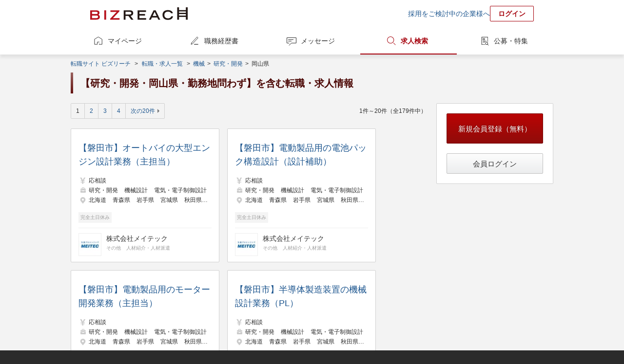

--- FILE ---
content_type: text/html;charset=UTF-8
request_url: https://www.bizreach.jp/job/j/JG012/J0068/J33/
body_size: 8426
content:
<!DOCTYPE html>
<html lang="ja">
<head>
  <meta charset="UTF-8">
<meta name="description" content="ビズリーチに掲載中の【研究・開発・岡山県・勤務地問わず】を含む転職・求人情報一覧です。ビズリーチは、選ばれた人だけのハイクラス転職サイトです。年収1,000万円以上の転職情報や管理職・ハイクラス・グローバル人材向けの非公開求人情報を多数掲載。非公開情報であるため、閲覧するためには会員登録が必要です。">
      <meta name="keywords" content="転職,転職サイト,求人,ハイクラス,エグゼクティブ,スカウト,ヘッドハンター,ビズリーチ">
<meta name="robots" content="index,follow">
  <meta name="verify-v1" content="jlcKR6w8IBjE3QDS+a9eaEM2+1NsySMZNRjj81MhfQE=">
<meta name="google-site-verification" content="rx6J2IknecJYz1VogAaDn17Mr1RvrFygJtaNUCyDF0c">
<meta property="og:title" content="【研究・開発・岡山県・勤務地問わず】を含む転職・求人情報一覧｜選ばれた人だけのハイクラス転職サイト【ビズリーチ】">
  <meta property="og:type" content="website">
  <meta property="og:url" content="https://www.bizreach.jp/">
  <meta property="og:site_name" content="ビズリーチ">
  <meta property="og:description" content="ビズリーチに掲載中の【研究・開発・岡山県・勤務地問わず】を含む転職・求人情報一覧です。ビズリーチは、選ばれた人だけのハイクラス転職サイトです。年収1,000万円以上の転職情報や管理職・ハイクラス・グローバル人材向けの非公開求人情報を多数掲載。非公開情報であるため、閲覧するためには会員登録が必要です。">
      <meta property="og:image" content="https://www.bizreach.jp/img/logo/c_ogimage-cm_v8.png">
  <meta name="twitter:card" content="summary">
<meta name="twitter:site" content="@bizreach_pr">
<meta name="twitter:title" content="【研究・開発・岡山県・勤務地問わず】を含む転職・求人情報一覧｜選ばれた人だけのハイクラス転職サイト【ビズリーチ】">
  <meta name="twitter:description" content="ビズリーチに掲載中の【研究・開発・岡山県・勤務地問わず】を含む転職・求人情報一覧です。ビズリーチは、選ばれた人だけのハイクラス転職サイトです。年収1,000万円以上の転職情報や管理職・ハイクラス・グローバル人材向けの非公開求人情報を多数掲載。非公開情報であるため、閲覧するためには会員登録が必要です。">
      <meta name="twitter:image" content="https://www.bizreach.jp/img/logo/c_ogimage-cm_v8.png">
  <meta property="fb:app_id" content="106521199371119" /><title>【研究・開発・岡山県・勤務地問わず】を含む転職・求人情報一覧｜選ばれた人だけのハイクラス転職サイト【ビズリーチ】</title>
  <link rel="canonical" href="https://www.bizreach.jp/job/j/JG012/J0068/J33/" />
<link rel="shortcut icon" href="/img/logo/favicon.ico">
<script>
  var dataLayer = dataLayer || [];
      var candidateId = null;
    dataLayer.push({
    "memberid": candidateId
  });
</script>



<!-- Google Tag Manager -->
<script>(function(w,d,s,l,i){w[l]=w[l]||[];w[l].push({'gtm.start':
    new Date().getTime(),event:'gtm.js'});var f=d.getElementsByTagName(s)[0],
  j=d.createElement(s),dl=l!='dataLayer'?'&l='+l:'';j.async=true;j.src=
  'https://www.googletagmanager.com/gtm.js?id='+i+dl;f.parentNode.insertBefore(j,f);
})(window,document,'script','dataLayer','GTM-KKDRT9');</script>
<!-- End Google Tag Manager -->
<link rel="stylesheet" href="/css/bs-reset.css?v=1769577263192">
  <link rel="stylesheet" href="/css/bs-style.css?v=1769577263192">
  <link rel="stylesheet" href="/css/sg.css?v=1769577263192">
  <link rel="stylesheet" href="/css/job/pg-job.css?v=1769577263192">
  <link rel="stylesheet" href="/css/pc/login/pg-login.css?v=1769577263192">
  <link rel="stylesheet" href="/css/cobrand/sg-cobrand-www.css?v=1769577263192">
  </head>

<body id="pageTop" class="sg-body">
<!-- Google Tag Manager (noscript) -->
<noscript><iframe src="https://www.googletagmanager.com/ns.html?id=GTM-KKDRT9"
                  height="0" width="0" style="display:none;visibility:hidden"></iframe></noscript>
<!-- End Google Tag Manager (noscript) -->
<header>
	<div class="sg-header-area cf">
	<a href="/" class="jsc-header-logo-link sg-header-logo-link">
	<dl class="sg-header-logo DD">
		<dt>選ばれた人だけのハイクラス転職サイト</dt>
		<dd>BIZREACH｜ビズリーチ</dd>
	</dl>
	</a>
	<ul class="sg-header-lower-links">
		<li><a href="https://bizreach.biz/landing/base_01/?utm_source=site&utm_campaign=hdr&utm_medium=link&trcd=1CSPG0000007_PC_" onclick="$b2.candidate.closeCaption('jsi_header_bcaption');" target="_blank">採用をご検討中の企業様へ</a></li>
		<li><a href="/login/" class="sg-login-button">ログイン</a></li>
	</ul>
    </div>
</header>
<nav class="sg-globalnavigation-area">
	<ul class="sg-globalnavigation cf">
		<li><a href="/mypage/" id="ga_globalNavi_top" class="sg-globalnavigation-mypage ">マイページ</a></li>
		<li><a href="/resume/" id="ga_globalNavi_resume" class="sg-globalnavigation-resume  jsc-resume-navi">職務経歴書</a></li>
		<li><a href="/messages/" id="ga_globalNavi_message" class="sg-globalnavigation-message ">メッセージ</a></li>
		<li><a href="/jobs/search/" id="ga_globalNavi_job" class="sg-globalnavigation-job current">求人検索</a></li>
		<li><a href="/job-feed/" class="sg-globalnavigation-job-feed ">公募・特集</a></li>
	</ul>
</nav>
<noscript><ul class="sg-error-box">
	<li>JavaScriptの設定が無効となっています。ブラウザの設定を変更してJavaScriptを有効にしてください。</li>
</ul>
</noscript>
<div class="sg-contents-area">
  <div class="sg-contents">
    <ol class="sg-pankuzu cf">
    <li>
      <a id="ga_contents_top" href="/">転職サイト ビズリーチ</a>
    </li>
    <li>
            &nbsp;&gt;&nbsp;<li><a href="/job/">転職・求人一覧</a><span class="">&nbsp;</span></li>
          <li>
      <span>&gt;&nbsp;</span>
      <a href="/job/j/JG012/">
                  機械
              </a>
    </li>
                <li>
      <span>&gt;&nbsp;</span>
      <a href="/job/j/JG012/J0068/">
                  研究・開発
              </a>
    </li>
                <li>
      <span>&gt;&nbsp;</span>
              岡山県
          </li></li>
        </ol>
<section>
    <h1>【研究・開発・岡山県・勤務地問わず】を含む転職・求人情報</h1>
  </section>
<div class="sg-2col breath cf">
            <article>
      <nav class="sg-pager cf">
  <p class="sg-pager-display">
    1件～20件（全179件中）
  </p>
  <ul class="sg-pager-links cf">
    <li>
        <a class="current">
              1</a>
          </li>
    <li>
        <a href="/job/j/JG012/J0068/J33/?p=2&pageSize=20">2</a>
                  </li>
    <li>
        <a href="/job/j/JG012/J0068/J33/?p=3&pageSize=20">3</a>
                  </li>
    <li>
        <a href="/job/j/JG012/J0068/J33/?p=4&pageSize=20">4</a>
                  </li>
    <li><a class="sg-decoration-next-arrow" href="/job/j/JG012/J0068/J33/?p=2&pageSize=20"
                 rel="next">次の20件</a></li>
        </ul>
</nav>

<nav class="pg-job-2col">
  <ul id="jsi-job-cassettes" class="sg-cassettes">
              <li class="pg-job-area-jobcassette">
        <div class="pg-job-area-jobcasette-job-data">
          <a class="pg-job-area-jobcassette-overall-link jsc-detail-trigger"
             href="/job/view/4637885/?ref=job_search" data-job-id="4637885"></a>
          <p class="no-login-line-clamp">
                        <a class="pg-job-name" href="/job/view/4637885/?ref=job_search">【磐田市】オートバイの大型エンジン設計業務（主担当）</a>
          </p>
          <ul class="pg-job-main-area">
            <li class="sg-icon income pg-job-annual-income">
              <span class="pg-job-annual-income">応相談</span>
            </li>
            <li class="sg-icon job pg-job-icon-job">
                              <span>研究・開発</span>
                              <span>機械設計</span>
                              <span>電気・電子制御設計</span>
                          </li>
            <li class="sg-icon location pg-job-icon-locationlist">
                              <span>北海道</span>
                              <span>青森県</span>
                              <span>岩手県</span>
                              <span>宮城県</span>
                              <span>秋田県</span>
                              <span>山形県</span>
                              <span>福島県</span>
                              <span>東京都</span>
                              <span>神奈川県</span>
                              <span>埼玉県</span>
                              <span>千葉県</span>
                              <span>茨城県</span>
                              <span>群馬県</span>
                              <span>栃木県</span>
                              <span>愛知県</span>
                              <span>静岡県</span>
                              <span>岐阜県</span>
                              <span>三重県</span>
                              <span>山梨県</span>
                              <span>新潟県</span>
                              <span>富山県</span>
                              <span>石川県</span>
                              <span>福井県</span>
                              <span>長野県</span>
                              <span>大阪府</span>
                              <span>京都府</span>
                              <span>兵庫県</span>
                              <span>滋賀県</span>
                              <span>奈良県</span>
                              <span>和歌山県</span>
                              <span>鳥取県</span>
                              <span>島根県</span>
                              <span>岡山県</span>
                              <span>広島県</span>
                              <span>山口県</span>
                              <span>徳島県</span>
                              <span>香川県</span>
                              <span>愛媛県</span>
                              <span>高知県</span>
                              <span>福岡県</span>
                              <span>佐賀県</span>
                              <span>長崎県</span>
                              <span>熊本県</span>
                              <span>大分県</span>
                              <span>宮崎県</span>
                              <span>鹿児島県</span>
                          </li>
          </ul>
                      <ul class="pg-job-appeal-tags">
                              <li class="pg-job-appeal-tag">完全土日休み</li>
                          </ul>
                  </div>
        <div class="pg-job-area-jobcasette-company-data">
                      <figure class="pg-job-area-jobcassette-company  has-link  cf">
			<a href="/company/view/6455/" class="pg-job-area-jobcassette-overall-link"></a>
		<figcaption>
			<img src="//d3b6lg2n6cz976.cloudfront.net/m_company/6455_1613633168906.jpg" alt="株式会社メイテック">
		</figcaption>
	<ul class="pg-job-area-jobcassette-company-information">
					<li>
				<a class="pg-job-area-jobcassette-company-name" href="/company/view/6455/">株式会社メイテック</a>
			</li>
							<li class="pg-job-area-jobcassette-company-industry">
									<span>その他</span>
									<span>人材紹介・人材派遣</span>
							</li>
			</ul>
	</figure>
                  </div>
              </li>
                <li class="pg-job-area-jobcassette">
        <div class="pg-job-area-jobcasette-job-data">
          <a class="pg-job-area-jobcassette-overall-link jsc-detail-trigger"
             href="/job/view/4637889/?ref=job_search" data-job-id="4637889"></a>
          <p class="no-login-line-clamp">
                        <a class="pg-job-name" href="/job/view/4637889/?ref=job_search">【磐田市】電動製品用の電池パック構造設計（設計補助）</a>
          </p>
          <ul class="pg-job-main-area">
            <li class="sg-icon income pg-job-annual-income">
              <span class="pg-job-annual-income">応相談</span>
            </li>
            <li class="sg-icon job pg-job-icon-job">
                              <span>研究・開発</span>
                              <span>機械設計</span>
                              <span>電気・電子制御設計</span>
                          </li>
            <li class="sg-icon location pg-job-icon-locationlist">
                              <span>北海道</span>
                              <span>青森県</span>
                              <span>岩手県</span>
                              <span>宮城県</span>
                              <span>秋田県</span>
                              <span>山形県</span>
                              <span>福島県</span>
                              <span>東京都</span>
                              <span>神奈川県</span>
                              <span>埼玉県</span>
                              <span>千葉県</span>
                              <span>茨城県</span>
                              <span>群馬県</span>
                              <span>栃木県</span>
                              <span>愛知県</span>
                              <span>静岡県</span>
                              <span>岐阜県</span>
                              <span>三重県</span>
                              <span>山梨県</span>
                              <span>新潟県</span>
                              <span>富山県</span>
                              <span>石川県</span>
                              <span>福井県</span>
                              <span>長野県</span>
                              <span>大阪府</span>
                              <span>京都府</span>
                              <span>兵庫県</span>
                              <span>滋賀県</span>
                              <span>奈良県</span>
                              <span>和歌山県</span>
                              <span>鳥取県</span>
                              <span>島根県</span>
                              <span>岡山県</span>
                              <span>広島県</span>
                              <span>山口県</span>
                              <span>徳島県</span>
                              <span>香川県</span>
                              <span>愛媛県</span>
                              <span>高知県</span>
                              <span>福岡県</span>
                              <span>佐賀県</span>
                              <span>長崎県</span>
                              <span>熊本県</span>
                              <span>大分県</span>
                              <span>宮崎県</span>
                              <span>鹿児島県</span>
                          </li>
          </ul>
                      <ul class="pg-job-appeal-tags">
                              <li class="pg-job-appeal-tag">完全土日休み</li>
                          </ul>
                  </div>
        <div class="pg-job-area-jobcasette-company-data">
                      <figure class="pg-job-area-jobcassette-company  has-link  cf">
			<a href="/company/view/6455/" class="pg-job-area-jobcassette-overall-link"></a>
		<figcaption>
			<img src="//d3b6lg2n6cz976.cloudfront.net/m_company/6455_1613633168906.jpg" alt="株式会社メイテック">
		</figcaption>
	<ul class="pg-job-area-jobcassette-company-information">
					<li>
				<a class="pg-job-area-jobcassette-company-name" href="/company/view/6455/">株式会社メイテック</a>
			</li>
							<li class="pg-job-area-jobcassette-company-industry">
									<span>その他</span>
									<span>人材紹介・人材派遣</span>
							</li>
			</ul>
	</figure>
                  </div>
              </li>
                <li class="pg-job-area-jobcassette">
        <div class="pg-job-area-jobcasette-job-data">
          <a class="pg-job-area-jobcassette-overall-link jsc-detail-trigger"
             href="/job/view/4637893/?ref=job_search" data-job-id="4637893"></a>
          <p class="no-login-line-clamp">
                        <a class="pg-job-name" href="/job/view/4637893/?ref=job_search">【磐田市】電動製品用のモーター開発業務（主担当）</a>
          </p>
          <ul class="pg-job-main-area">
            <li class="sg-icon income pg-job-annual-income">
              <span class="pg-job-annual-income">応相談</span>
            </li>
            <li class="sg-icon job pg-job-icon-job">
                              <span>研究・開発</span>
                              <span>機械設計</span>
                              <span>電気・電子制御設計</span>
                          </li>
            <li class="sg-icon location pg-job-icon-locationlist">
                              <span>北海道</span>
                              <span>青森県</span>
                              <span>岩手県</span>
                              <span>宮城県</span>
                              <span>秋田県</span>
                              <span>山形県</span>
                              <span>福島県</span>
                              <span>東京都</span>
                              <span>神奈川県</span>
                              <span>埼玉県</span>
                              <span>千葉県</span>
                              <span>茨城県</span>
                              <span>群馬県</span>
                              <span>栃木県</span>
                              <span>愛知県</span>
                              <span>静岡県</span>
                              <span>岐阜県</span>
                              <span>三重県</span>
                              <span>山梨県</span>
                              <span>新潟県</span>
                              <span>富山県</span>
                              <span>石川県</span>
                              <span>福井県</span>
                              <span>長野県</span>
                              <span>大阪府</span>
                              <span>京都府</span>
                              <span>兵庫県</span>
                              <span>滋賀県</span>
                              <span>奈良県</span>
                              <span>和歌山県</span>
                              <span>鳥取県</span>
                              <span>島根県</span>
                              <span>岡山県</span>
                              <span>広島県</span>
                              <span>山口県</span>
                              <span>徳島県</span>
                              <span>香川県</span>
                              <span>愛媛県</span>
                              <span>高知県</span>
                              <span>福岡県</span>
                              <span>佐賀県</span>
                              <span>長崎県</span>
                              <span>熊本県</span>
                              <span>大分県</span>
                              <span>宮崎県</span>
                              <span>鹿児島県</span>
                          </li>
          </ul>
                      <ul class="pg-job-appeal-tags">
                              <li class="pg-job-appeal-tag">完全土日休み</li>
                          </ul>
                  </div>
        <div class="pg-job-area-jobcasette-company-data">
                      <figure class="pg-job-area-jobcassette-company  has-link  cf">
			<a href="/company/view/6455/" class="pg-job-area-jobcassette-overall-link"></a>
		<figcaption>
			<img src="//d3b6lg2n6cz976.cloudfront.net/m_company/6455_1613633168906.jpg" alt="株式会社メイテック">
		</figcaption>
	<ul class="pg-job-area-jobcassette-company-information">
					<li>
				<a class="pg-job-area-jobcassette-company-name" href="/company/view/6455/">株式会社メイテック</a>
			</li>
							<li class="pg-job-area-jobcassette-company-industry">
									<span>その他</span>
									<span>人材紹介・人材派遣</span>
							</li>
			</ul>
	</figure>
                  </div>
              </li>
                <li class="pg-job-area-jobcassette">
        <div class="pg-job-area-jobcasette-job-data">
          <a class="pg-job-area-jobcassette-overall-link jsc-detail-trigger"
             href="/job/view/4637896/?ref=job_search" data-job-id="4637896"></a>
          <p class="no-login-line-clamp">
                        <a class="pg-job-name" href="/job/view/4637896/?ref=job_search">【磐田市】半導体製造装置の機械設計業務（PL）</a>
          </p>
          <ul class="pg-job-main-area">
            <li class="sg-icon income pg-job-annual-income">
              <span class="pg-job-annual-income">応相談</span>
            </li>
            <li class="sg-icon job pg-job-icon-job">
                              <span>研究・開発</span>
                              <span>機械設計</span>
                              <span>電気・電子制御設計</span>
                          </li>
            <li class="sg-icon location pg-job-icon-locationlist">
                              <span>北海道</span>
                              <span>青森県</span>
                              <span>岩手県</span>
                              <span>宮城県</span>
                              <span>秋田県</span>
                              <span>山形県</span>
                              <span>福島県</span>
                              <span>東京都</span>
                              <span>神奈川県</span>
                              <span>埼玉県</span>
                              <span>千葉県</span>
                              <span>茨城県</span>
                              <span>群馬県</span>
                              <span>栃木県</span>
                              <span>愛知県</span>
                              <span>静岡県</span>
                              <span>岐阜県</span>
                              <span>三重県</span>
                              <span>山梨県</span>
                              <span>新潟県</span>
                              <span>富山県</span>
                              <span>石川県</span>
                              <span>福井県</span>
                              <span>長野県</span>
                              <span>大阪府</span>
                              <span>京都府</span>
                              <span>兵庫県</span>
                              <span>滋賀県</span>
                              <span>奈良県</span>
                              <span>和歌山県</span>
                              <span>鳥取県</span>
                              <span>島根県</span>
                              <span>岡山県</span>
                              <span>広島県</span>
                              <span>山口県</span>
                              <span>徳島県</span>
                              <span>香川県</span>
                              <span>愛媛県</span>
                              <span>高知県</span>
                              <span>福岡県</span>
                              <span>佐賀県</span>
                              <span>長崎県</span>
                              <span>熊本県</span>
                              <span>大分県</span>
                              <span>宮崎県</span>
                              <span>鹿児島県</span>
                          </li>
          </ul>
                      <ul class="pg-job-appeal-tags">
                              <li class="pg-job-appeal-tag">完全土日休み</li>
                          </ul>
                  </div>
        <div class="pg-job-area-jobcasette-company-data">
                      <figure class="pg-job-area-jobcassette-company  has-link  cf">
			<a href="/company/view/6455/" class="pg-job-area-jobcassette-overall-link"></a>
		<figcaption>
			<img src="//d3b6lg2n6cz976.cloudfront.net/m_company/6455_1613633168906.jpg" alt="株式会社メイテック">
		</figcaption>
	<ul class="pg-job-area-jobcassette-company-information">
					<li>
				<a class="pg-job-area-jobcassette-company-name" href="/company/view/6455/">株式会社メイテック</a>
			</li>
							<li class="pg-job-area-jobcassette-company-industry">
									<span>その他</span>
									<span>人材紹介・人材派遣</span>
							</li>
			</ul>
	</figure>
                  </div>
              </li>
                <li class="pg-job-area-jobcassette">
        <div class="pg-job-area-jobcasette-job-data">
          <a class="pg-job-area-jobcassette-overall-link jsc-detail-trigger"
             href="/job/view/4638113/?ref=job_search" data-job-id="4638113"></a>
          <p class="no-login-line-clamp">
                        <a class="pg-job-name" href="/job/view/4638113/?ref=job_search">【磐田市】エアスピンドルの機械設計業務（PL）</a>
          </p>
          <ul class="pg-job-main-area">
            <li class="sg-icon income pg-job-annual-income">
              <span class="pg-job-annual-income">応相談</span>
            </li>
            <li class="sg-icon job pg-job-icon-job">
                              <span>研究・開発</span>
                              <span>機械設計</span>
                              <span>電気・電子制御設計</span>
                          </li>
            <li class="sg-icon location pg-job-icon-locationlist">
                              <span>北海道</span>
                              <span>青森県</span>
                              <span>岩手県</span>
                              <span>宮城県</span>
                              <span>秋田県</span>
                              <span>山形県</span>
                              <span>福島県</span>
                              <span>東京都</span>
                              <span>神奈川県</span>
                              <span>埼玉県</span>
                              <span>千葉県</span>
                              <span>茨城県</span>
                              <span>群馬県</span>
                              <span>栃木県</span>
                              <span>愛知県</span>
                              <span>静岡県</span>
                              <span>岐阜県</span>
                              <span>三重県</span>
                              <span>山梨県</span>
                              <span>新潟県</span>
                              <span>富山県</span>
                              <span>石川県</span>
                              <span>福井県</span>
                              <span>長野県</span>
                              <span>大阪府</span>
                              <span>京都府</span>
                              <span>兵庫県</span>
                              <span>滋賀県</span>
                              <span>奈良県</span>
                              <span>和歌山県</span>
                              <span>鳥取県</span>
                              <span>島根県</span>
                              <span>岡山県</span>
                              <span>広島県</span>
                              <span>山口県</span>
                              <span>徳島県</span>
                              <span>香川県</span>
                              <span>愛媛県</span>
                              <span>高知県</span>
                              <span>福岡県</span>
                              <span>佐賀県</span>
                              <span>長崎県</span>
                              <span>熊本県</span>
                              <span>大分県</span>
                              <span>宮崎県</span>
                              <span>鹿児島県</span>
                          </li>
          </ul>
                      <ul class="pg-job-appeal-tags">
                              <li class="pg-job-appeal-tag">完全土日休み</li>
                          </ul>
                  </div>
        <div class="pg-job-area-jobcasette-company-data">
                      <figure class="pg-job-area-jobcassette-company  has-link  cf">
			<a href="/company/view/6455/" class="pg-job-area-jobcassette-overall-link"></a>
		<figcaption>
			<img src="//d3b6lg2n6cz976.cloudfront.net/m_company/6455_1613633168906.jpg" alt="株式会社メイテック">
		</figcaption>
	<ul class="pg-job-area-jobcassette-company-information">
					<li>
				<a class="pg-job-area-jobcassette-company-name" href="/company/view/6455/">株式会社メイテック</a>
			</li>
							<li class="pg-job-area-jobcassette-company-industry">
									<span>その他</span>
									<span>人材紹介・人材派遣</span>
							</li>
			</ul>
	</figure>
                  </div>
              </li>
                <li class="pg-job-area-jobcassette">
        <div class="pg-job-area-jobcasette-job-data">
          <a class="pg-job-area-jobcassette-overall-link jsc-detail-trigger"
             href="/job/view/4638117/?ref=job_search" data-job-id="4638117"></a>
          <p class="no-login-line-clamp">
                        <a class="pg-job-name" href="/job/view/4638117/?ref=job_search">【磐田市】パーツフィーダの機械設計業務（PL）</a>
          </p>
          <ul class="pg-job-main-area">
            <li class="sg-icon income pg-job-annual-income">
              <span class="pg-job-annual-income">応相談</span>
            </li>
            <li class="sg-icon job pg-job-icon-job">
                              <span>研究・開発</span>
                              <span>機械設計</span>
                              <span>電気・電子制御設計</span>
                          </li>
            <li class="sg-icon location pg-job-icon-locationlist">
                              <span>北海道</span>
                              <span>青森県</span>
                              <span>岩手県</span>
                              <span>宮城県</span>
                              <span>秋田県</span>
                              <span>山形県</span>
                              <span>福島県</span>
                              <span>東京都</span>
                              <span>神奈川県</span>
                              <span>埼玉県</span>
                              <span>千葉県</span>
                              <span>茨城県</span>
                              <span>群馬県</span>
                              <span>栃木県</span>
                              <span>愛知県</span>
                              <span>静岡県</span>
                              <span>岐阜県</span>
                              <span>三重県</span>
                              <span>山梨県</span>
                              <span>新潟県</span>
                              <span>富山県</span>
                              <span>石川県</span>
                              <span>福井県</span>
                              <span>長野県</span>
                              <span>大阪府</span>
                              <span>京都府</span>
                              <span>兵庫県</span>
                              <span>滋賀県</span>
                              <span>奈良県</span>
                              <span>和歌山県</span>
                              <span>鳥取県</span>
                              <span>島根県</span>
                              <span>岡山県</span>
                              <span>広島県</span>
                              <span>山口県</span>
                              <span>徳島県</span>
                              <span>香川県</span>
                              <span>愛媛県</span>
                              <span>高知県</span>
                              <span>福岡県</span>
                              <span>佐賀県</span>
                              <span>長崎県</span>
                              <span>熊本県</span>
                              <span>大分県</span>
                              <span>宮崎県</span>
                              <span>鹿児島県</span>
                          </li>
          </ul>
                      <ul class="pg-job-appeal-tags">
                              <li class="pg-job-appeal-tag">完全土日休み</li>
                          </ul>
                  </div>
        <div class="pg-job-area-jobcasette-company-data">
                      <figure class="pg-job-area-jobcassette-company  has-link  cf">
			<a href="/company/view/6455/" class="pg-job-area-jobcassette-overall-link"></a>
		<figcaption>
			<img src="//d3b6lg2n6cz976.cloudfront.net/m_company/6455_1613633168906.jpg" alt="株式会社メイテック">
		</figcaption>
	<ul class="pg-job-area-jobcassette-company-information">
					<li>
				<a class="pg-job-area-jobcassette-company-name" href="/company/view/6455/">株式会社メイテック</a>
			</li>
							<li class="pg-job-area-jobcassette-company-industry">
									<span>その他</span>
									<span>人材紹介・人材派遣</span>
							</li>
			</ul>
	</figure>
                  </div>
              </li>
                <li class="pg-job-area-jobcassette">
        <div class="pg-job-area-jobcasette-job-data">
          <a class="pg-job-area-jobcassette-overall-link jsc-detail-trigger"
             href="/job/view/4638194/?ref=job_search" data-job-id="4638194"></a>
          <p class="no-login-line-clamp">
                        <a class="pg-job-name" href="/job/view/4638194/?ref=job_search">【磐田市】自動搬送車両の機械設計業務（PL）</a>
          </p>
          <ul class="pg-job-main-area">
            <li class="sg-icon income pg-job-annual-income">
              <span class="pg-job-annual-income">応相談</span>
            </li>
            <li class="sg-icon job pg-job-icon-job">
                              <span>研究・開発</span>
                              <span>機械設計</span>
                              <span>電気・電子制御設計</span>
                          </li>
            <li class="sg-icon location pg-job-icon-locationlist">
                              <span>北海道</span>
                              <span>青森県</span>
                              <span>岩手県</span>
                              <span>宮城県</span>
                              <span>秋田県</span>
                              <span>山形県</span>
                              <span>福島県</span>
                              <span>東京都</span>
                              <span>神奈川県</span>
                              <span>埼玉県</span>
                              <span>千葉県</span>
                              <span>茨城県</span>
                              <span>群馬県</span>
                              <span>栃木県</span>
                              <span>愛知県</span>
                              <span>静岡県</span>
                              <span>岐阜県</span>
                              <span>三重県</span>
                              <span>山梨県</span>
                              <span>新潟県</span>
                              <span>富山県</span>
                              <span>石川県</span>
                              <span>福井県</span>
                              <span>長野県</span>
                              <span>大阪府</span>
                              <span>京都府</span>
                              <span>兵庫県</span>
                              <span>滋賀県</span>
                              <span>奈良県</span>
                              <span>和歌山県</span>
                              <span>鳥取県</span>
                              <span>島根県</span>
                              <span>岡山県</span>
                              <span>広島県</span>
                              <span>山口県</span>
                              <span>徳島県</span>
                              <span>香川県</span>
                              <span>愛媛県</span>
                              <span>高知県</span>
                              <span>福岡県</span>
                              <span>佐賀県</span>
                              <span>長崎県</span>
                              <span>熊本県</span>
                              <span>大分県</span>
                              <span>宮崎県</span>
                              <span>鹿児島県</span>
                          </li>
          </ul>
                      <ul class="pg-job-appeal-tags">
                              <li class="pg-job-appeal-tag">完全土日休み</li>
                          </ul>
                  </div>
        <div class="pg-job-area-jobcasette-company-data">
                      <figure class="pg-job-area-jobcassette-company  has-link  cf">
			<a href="/company/view/6455/" class="pg-job-area-jobcassette-overall-link"></a>
		<figcaption>
			<img src="//d3b6lg2n6cz976.cloudfront.net/m_company/6455_1613633168906.jpg" alt="株式会社メイテック">
		</figcaption>
	<ul class="pg-job-area-jobcassette-company-information">
					<li>
				<a class="pg-job-area-jobcassette-company-name" href="/company/view/6455/">株式会社メイテック</a>
			</li>
							<li class="pg-job-area-jobcassette-company-industry">
									<span>その他</span>
									<span>人材紹介・人材派遣</span>
							</li>
			</ul>
	</figure>
                  </div>
              </li>
                <li class="pg-job-area-jobcassette">
        <div class="pg-job-area-jobcasette-job-data">
          <a class="pg-job-area-jobcassette-overall-link jsc-detail-trigger"
             href="/job/view/5014354/?ref=job_search" data-job-id="5014354"></a>
          <p class="no-login-line-clamp">
                        <a class="pg-job-name" href="/job/view/5014354/?ref=job_search">CTO候補【フルリモート勤務可能】</a>
          </p>
          <ul class="pg-job-main-area">
            <li class="sg-icon income pg-job-annual-income">
              <span class="pg-job-annual-income">1000万～1300万</span>
            </li>
            <li class="sg-icon job pg-job-icon-job">
                              <span>CTO・CIO</span>
                              <span>研究・開発</span>
                              <span>研究・開発</span>
                          </li>
            <li class="sg-icon location pg-job-icon-locationlist">
                              <span>勤務地問わず</span>
                          </li>
          </ul>
                  </div>
        <div class="pg-job-area-jobcasette-company-data">
                      
<figure class="pg-job-area-jobcassette-company  has-link  cf">
			<a href="/login/" class="pg-job-area-jobcassette-overall-link"></a>
		<figcaption>
		<img src="/img/recruiter/hhcompany_50.png">
	</figcaption>
	<ul class="pg-job-area-jobcassette-company-information">
		<li class="pg-job-area-jobcassette-company-name">
							企業名は会員のみ表示されます
					</li>
		<li class="pg-job-area-jobcassette-company-industry">
							<span>機械</span>
					</li>
	</ul>
	</figure>
                  </div>
              </li>
                <li class="pg-job-area-jobcassette">
        <div class="pg-job-area-jobcasette-job-data">
          <a class="pg-job-area-jobcassette-overall-link jsc-detail-trigger"
             href="/job/view/5079488/?ref=job_search" data-job-id="5079488"></a>
          <p class="no-login-line-clamp">
                        <a class="pg-job-name" href="/job/view/5079488/?ref=job_search">Mechanical/Plant Engineering Manager/Sr. Manager（事業開発部門）</a>
          </p>
          <ul class="pg-job-main-area">
            <li class="sg-icon income pg-job-annual-income">
              <span class="pg-job-annual-income">800万～1000万</span>
            </li>
            <li class="sg-icon job pg-job-icon-job">
                              <span>研究・開発</span>
                              <span>研究・開発</span>
                              <span>研究・開発</span>
                          </li>
            <li class="sg-icon location pg-job-icon-locationlist">
                              <span>勤務地問わず</span>
                          </li>
          </ul>
                      <ul class="pg-job-appeal-tags">
                              <li class="pg-job-appeal-tag">Uターン・Iターン歓迎</li>
                          </ul>
                  </div>
        <div class="pg-job-area-jobcasette-company-data">
                      <figure class="pg-job-area-jobcassette-company  has-link  cf">
			<a href="/company/view/31667/" class="pg-job-area-jobcassette-overall-link"></a>
		<figcaption>
			<img src="//d3b6lg2n6cz976.cloudfront.net/m_company/31667_1709611704774.jpg" alt="株式会社Helical Fusion">
		</figcaption>
	<ul class="pg-job-area-jobcassette-company-information">
					<li>
				<a class="pg-job-area-jobcassette-company-name" href="/company/view/31667/">株式会社Helical Fusion</a>
			</li>
							<li class="pg-job-area-jobcassette-company-industry">
									<span>その他</span>
							</li>
			</ul>
	</figure>
                  </div>
              </li>
                <li class="pg-job-area-jobcassette">
        <div class="pg-job-area-jobcasette-job-data">
          <a class="pg-job-area-jobcassette-overall-link jsc-detail-trigger"
             href="/job/view/5097162/?ref=job_search" data-job-id="5097162"></a>
          <p class="no-login-line-clamp">
                        <a class="pg-job-name" href="/job/view/5097162/?ref=job_search">【広島＠機械設計】モビリティ/医療/ロボット/半導体などの成長領域でキャリアを磨きませんか？【メイテック/Prime上場企業】</a>
          </p>
          <ul class="pg-job-main-area">
            <li class="sg-icon income pg-job-annual-income">
              <span class="pg-job-annual-income">応相談</span>
            </li>
            <li class="sg-icon job pg-job-icon-job">
                              <span>研究・開発</span>
                              <span>機械設計</span>
                              <span>生産技術</span>
                          </li>
            <li class="sg-icon location pg-job-icon-locationlist">
                              <span>岡山県</span>
                              <span>広島県</span>
                              <span>山口県</span>
                          </li>
          </ul>
                      <ul class="pg-job-appeal-tags">
                              <li class="pg-job-appeal-tag">Uターン・Iターン歓迎</li>
                              <li class="pg-job-appeal-tag">新規事業</li>
                              <li class="pg-job-appeal-tag">マネジメント業務なし</li>
                              <li class="pg-job-appeal-tag">完全土日休み</li>
                              <li class="pg-job-appeal-tag">フレックスタイム</li>
                              <li class="pg-job-appeal-tag">月平均残業時間20時間以内</li>
                          </ul>
                  </div>
        <div class="pg-job-area-jobcasette-company-data">
                      <figure class="pg-job-area-jobcassette-company  has-link  cf">
			<a href="/company/view/6455/" class="pg-job-area-jobcassette-overall-link"></a>
		<figcaption>
			<img src="//d3b6lg2n6cz976.cloudfront.net/m_company/6455_1613633168906.jpg" alt="株式会社メイテック">
		</figcaption>
	<ul class="pg-job-area-jobcassette-company-information">
					<li>
				<a class="pg-job-area-jobcassette-company-name" href="/company/view/6455/">株式会社メイテック</a>
			</li>
							<li class="pg-job-area-jobcassette-company-industry">
									<span>機械</span>
									<span>自動車・自動車部品</span>
							</li>
			</ul>
	</figure>
                  </div>
              </li>
                <li class="pg-job-area-jobcassette">
        <div class="pg-job-area-jobcasette-job-data">
          <a class="pg-job-area-jobcassette-overall-link jsc-detail-trigger"
             href="/job/view/5097172/?ref=job_search" data-job-id="5097172"></a>
          <p class="no-login-line-clamp">
                        <a class="pg-job-name" href="/job/view/5097172/?ref=job_search">【中四国＠機械設計】モビリティ/医療/ロボット/半導体などの成長領域でキャリアを磨きませんか？【メイテック/Prime上場企業】</a>
          </p>
          <ul class="pg-job-main-area">
            <li class="sg-icon income pg-job-annual-income">
              <span class="pg-job-annual-income">応相談</span>
            </li>
            <li class="sg-icon job pg-job-icon-job">
                              <span>研究・開発</span>
                              <span>機械設計</span>
                              <span>生産技術</span>
                          </li>
            <li class="sg-icon location pg-job-icon-locationlist">
                              <span>島根県</span>
                              <span>岡山県</span>
                              <span>広島県</span>
                              <span>山口県</span>
                              <span>香川県</span>
                              <span>愛媛県</span>
                              <span>高知県</span>
                          </li>
          </ul>
                      <ul class="pg-job-appeal-tags">
                              <li class="pg-job-appeal-tag">Uターン・Iターン歓迎</li>
                              <li class="pg-job-appeal-tag">新規事業</li>
                              <li class="pg-job-appeal-tag">マネジメント業務なし</li>
                              <li class="pg-job-appeal-tag">完全土日休み</li>
                              <li class="pg-job-appeal-tag">フレックスタイム</li>
                              <li class="pg-job-appeal-tag">月平均残業時間20時間以内</li>
                          </ul>
                  </div>
        <div class="pg-job-area-jobcasette-company-data">
                      <figure class="pg-job-area-jobcassette-company  has-link  cf">
			<a href="/company/view/6455/" class="pg-job-area-jobcassette-overall-link"></a>
		<figcaption>
			<img src="//d3b6lg2n6cz976.cloudfront.net/m_company/6455_1613633168906.jpg" alt="株式会社メイテック">
		</figcaption>
	<ul class="pg-job-area-jobcassette-company-information">
					<li>
				<a class="pg-job-area-jobcassette-company-name" href="/company/view/6455/">株式会社メイテック</a>
			</li>
							<li class="pg-job-area-jobcassette-company-industry">
									<span>機械</span>
									<span>自動車・自動車部品</span>
							</li>
			</ul>
	</figure>
                  </div>
              </li>
                <li class="pg-job-area-jobcassette">
        <div class="pg-job-area-jobcasette-job-data">
          <a class="pg-job-area-jobcassette-overall-link jsc-detail-trigger"
             href="/job/view/5372800/?ref=job_search" data-job-id="5372800"></a>
          <p class="no-login-line-clamp">
                        <a class="pg-job-name" href="/job/view/5372800/?ref=job_search">フルリモートで100兆円マーケットに挑むテックリード募集！</a>
          </p>
          <ul class="pg-job-main-area">
            <li class="sg-icon income pg-job-annual-income">
              <span class="pg-job-annual-income">800万～1200万</span>
            </li>
            <li class="sg-icon job pg-job-icon-job">
                              <span>研究・開発</span>
                              <span>機械設計</span>
                              <span>セールス・サービスエンジニア</span>
                          </li>
            <li class="sg-icon location pg-job-icon-locationlist">
                              <span>勤務地問わず</span>
                          </li>
          </ul>
                      <ul class="pg-job-appeal-tags">
                              <li class="pg-job-appeal-tag">完全土日休み</li>
                              <li class="pg-job-appeal-tag">フレックスタイム</li>
                          </ul>
                  </div>
        <div class="pg-job-area-jobcasette-company-data">
                      <figure class="pg-job-area-jobcassette-company  has-link  cf">
			<a href="/company/view/15377/" class="pg-job-area-jobcassette-overall-link"></a>
		<figcaption>
			<img src="//d3b6lg2n6cz976.cloudfront.net/m_company/15377_1595215154462.jpg" alt="MI－6株式会社">
		</figcaption>
	<ul class="pg-job-area-jobcassette-company-information">
					<li>
				<a class="pg-job-area-jobcassette-company-name" href="/company/view/15377/">MI－6株式会社</a>
			</li>
							<li class="pg-job-area-jobcassette-company-industry">
									<span>コンサルティング</span>
									<span>その他</span>
							</li>
			</ul>
	</figure>
                  </div>
              </li>
                <li class="pg-job-area-jobcassette">
        <div class="pg-job-area-jobcasette-job-data">
          <a class="pg-job-area-jobcassette-overall-link jsc-detail-trigger"
             href="/job/view/5654577/?ref=job_search" data-job-id="5654577"></a>
          <p class="no-login-line-clamp">
                        <a class="pg-job-name" href="/job/view/5654577/?ref=job_search">技術専門家（ 微生物医療機器） Technical Expert － Microbiology medical devices</a>
          </p>
          <ul class="pg-job-main-area">
            <li class="sg-icon income pg-job-annual-income">
              <span class="pg-job-annual-income">900万～1400万</span>
            </li>
            <li class="sg-icon job pg-job-icon-job">
                              <span>研究</span>
                              <span>QA（品質保証）</span>
                              <span>研究・開発</span>
                          </li>
            <li class="sg-icon location pg-job-icon-locationlist">
                              <span>勤務地問わず</span>
                          </li>
          </ul>
                  </div>
        <div class="pg-job-area-jobcasette-company-data">
                      <figure class="pg-job-area-jobcassette-company  has-link  cf">
			<a href="/company/view/11599/" class="pg-job-area-jobcassette-overall-link"></a>
		<figcaption>
			<img src="//d3b6lg2n6cz976.cloudfront.net/m_company/11599_1716369734573.jpg" alt="BSIグループジャパン株式会社">
		</figcaption>
	<ul class="pg-job-area-jobcassette-company-information">
					<li>
				<a class="pg-job-area-jobcassette-company-name" href="/company/view/11599/">BSIグループジャパン株式会社</a>
			</li>
							<li class="pg-job-area-jobcassette-company-industry">
									<span>その他</span>
							</li>
			</ul>
	</figure>
                  </div>
              </li>
                <li class="pg-job-area-jobcassette">
        <div class="pg-job-area-jobcasette-job-data">
          <a class="pg-job-area-jobcassette-overall-link jsc-detail-trigger"
             href="/job/view/5952912/?ref=job_search" data-job-id="5952912"></a>
          <p class="no-login-line-clamp">
                        <a class="pg-job-name" href="/job/view/5952912/?ref=job_search">【岡山】医療機器に関する営業企画</a>
          </p>
          <ul class="pg-job-main-area">
            <li class="sg-icon income pg-job-annual-income">
              <span class="pg-job-annual-income">800万～1000万</span>
            </li>
            <li class="sg-icon job pg-job-icon-job">
                              <span>MR</span>
                              <span>研究・開発</span>
                              <span>セールス・サービスエンジニア</span>
                          </li>
            <li class="sg-icon location pg-job-icon-locationlist">
                              <span>岡山県</span>
                          </li>
          </ul>
                  </div>
        <div class="pg-job-area-jobcasette-company-data">
                      
<figure class="pg-job-area-jobcassette-company  has-link  cf">
			<a href="/login/" class="pg-job-area-jobcassette-overall-link"></a>
		<figcaption>
		<img src="/img/recruiter/hhcompany_50.png">
	</figcaption>
	<ul class="pg-job-area-jobcassette-company-information">
		<li class="pg-job-area-jobcassette-company-name">
							企業名は会員のみ表示されます
					</li>
		<li class="pg-job-area-jobcassette-company-industry">
							<span>自動車・自動車部品</span>
					</li>
	</ul>
	</figure>
                  </div>
              </li>
                <li class="pg-job-area-jobcassette">
        <div class="pg-job-area-jobcasette-job-data">
          <a class="pg-job-area-jobcassette-overall-link jsc-detail-trigger"
             href="/job/view/5957989/?ref=job_search" data-job-id="5957989"></a>
          <p class="no-login-line-clamp">
                        <a class="pg-job-name" href="/job/view/5957989/?ref=job_search">次世代ロボットのエンジニア/リード</a>
          </p>
          <ul class="pg-job-main-area">
            <li class="sg-icon income pg-job-annual-income">
              <span class="pg-job-annual-income">800万～1200万</span>
            </li>
            <li class="sg-icon job pg-job-icon-job">
                              <span>研究・開発</span>
                              <span>機械設計</span>
                              <span>研究・開発</span>
                          </li>
            <li class="sg-icon location pg-job-icon-locationlist">
                              <span>勤務地問わず</span>
                          </li>
          </ul>
                  </div>
        <div class="pg-job-area-jobcasette-company-data">
                      
<figure class="pg-job-area-jobcassette-company  has-link  cf">
			<a href="/login/" class="pg-job-area-jobcassette-overall-link"></a>
		<figcaption>
		<img src="/img/recruiter/hhcompany_50.png">
	</figcaption>
	<ul class="pg-job-area-jobcassette-company-information">
		<li class="pg-job-area-jobcassette-company-name">
							企業名は会員のみ表示されます
					</li>
		<li class="pg-job-area-jobcassette-company-industry">
							<span>機械</span>
							<span>自動車・自動車部品</span>
					</li>
	</ul>
	</figure>
                  </div>
              </li>
                <li class="pg-job-area-jobcassette">
        <div class="pg-job-area-jobcasette-job-data">
          <a class="pg-job-area-jobcassette-overall-link jsc-detail-trigger"
             href="/job/view/5958029/?ref=job_search" data-job-id="5958029"></a>
          <p class="no-login-line-clamp">
                        <a class="pg-job-name" href="/job/view/5958029/?ref=job_search">ロボティクス・ハードウェア開発責任者</a>
          </p>
          <ul class="pg-job-main-area">
            <li class="sg-icon income pg-job-annual-income">
              <span class="pg-job-annual-income">1000万～1500万</span>
            </li>
            <li class="sg-icon job pg-job-icon-job">
                              <span>研究・開発</span>
                              <span>機械設計</span>
                              <span>研究・開発</span>
                          </li>
            <li class="sg-icon location pg-job-icon-locationlist">
                              <span>勤務地問わず</span>
                          </li>
          </ul>
                  </div>
        <div class="pg-job-area-jobcasette-company-data">
                      
<figure class="pg-job-area-jobcassette-company  has-link  cf">
			<a href="/login/" class="pg-job-area-jobcassette-overall-link"></a>
		<figcaption>
		<img src="/img/recruiter/hhcompany_50.png">
	</figcaption>
	<ul class="pg-job-area-jobcassette-company-information">
		<li class="pg-job-area-jobcassette-company-name">
							企業名は会員のみ表示されます
					</li>
		<li class="pg-job-area-jobcassette-company-industry">
							<span>機械</span>
							<span>自動車・自動車部品</span>
					</li>
	</ul>
	</figure>
                  </div>
              </li>
                <li class="pg-job-area-jobcassette">
        <div class="pg-job-area-jobcasette-job-data">
          <a class="pg-job-area-jobcassette-overall-link jsc-detail-trigger"
             href="/job/view/6082641/?ref=job_search" data-job-id="6082641"></a>
          <p class="no-login-line-clamp">
                        <a class="pg-job-name" href="/job/view/6082641/?ref=job_search">イオン注入装置の機械設計・開発エキスパート（レアメタルをベースとした材料技術および装置の世界的な企業）</a>
          </p>
          <ul class="pg-job-main-area">
            <li class="sg-icon income pg-job-annual-income">
              <span class="pg-job-annual-income">1300万～2000万</span>
            </li>
            <li class="sg-icon job pg-job-icon-job">
                              <span>研究・開発</span>
                              <span>研究・開発</span>
                          </li>
            <li class="sg-icon location pg-job-icon-locationlist">
                              <span>勤務地問わず</span>
                          </li>
          </ul>
                      <ul class="pg-job-appeal-tags">
                              <li class="pg-job-appeal-tag">新規事業</li>
                              <li class="pg-job-appeal-tag">海外事業</li>
                              <li class="pg-job-appeal-tag">成果報酬型</li>
                              <li class="pg-job-appeal-tag">完全土日休み</li>
                              <li class="pg-job-appeal-tag">フレックスタイム</li>
                              <li class="pg-job-appeal-tag">月平均残業時間20時間以内</li>
                          </ul>
                  </div>
        <div class="pg-job-area-jobcasette-company-data">
                      <figure class="pg-job-area-jobcassette-company  has-link  cf">
			<a href="/company/view/29141/" class="pg-job-area-jobcassette-overall-link"></a>
		<figcaption>
			<img src="/img/noimage/noimage_50.png" alt="VITAL MATERIALS CO., LIMITED.">
		</figcaption>
	<ul class="pg-job-area-jobcassette-company-information">
					<li>
				<a class="pg-job-area-jobcassette-company-name" href="/company/view/29141/">VITAL MATERIALS CO., LIMITED.</a>
			</li>
							<li class="pg-job-area-jobcassette-company-industry">
									<span>半導体</span>
									<span>機械</span>
							</li>
			</ul>
	</figure>
                  </div>
              </li>
                <li class="pg-job-area-jobcassette">
        <div class="pg-job-area-jobcasette-job-data">
          <a class="pg-job-area-jobcassette-overall-link jsc-detail-trigger"
             href="/job/view/6103974/?ref=job_search" data-job-id="6103974"></a>
          <p class="no-login-line-clamp">
                        <a class="pg-job-name" href="/job/view/6103974/?ref=job_search">【岡山勤務｜先進技術開発】2050年の未来に向けて「バイオ×機械」の融合を目指しています</a>
          </p>
          <ul class="pg-job-main-area">
            <li class="sg-icon income pg-job-annual-income">
              <span class="pg-job-annual-income">応相談</span>
            </li>
            <li class="sg-icon job pg-job-icon-job">
                              <span>研究・開発</span>
                              <span>研究・開発</span>
                              <span>研究・開発</span>
                          </li>
            <li class="sg-icon location pg-job-icon-locationlist">
                              <span>岡山県</span>
                          </li>
          </ul>
                      <ul class="pg-job-appeal-tags">
                              <li class="pg-job-appeal-tag">Uターン・Iターン歓迎</li>
                              <li class="pg-job-appeal-tag">月平均残業時間20時間以内</li>
                          </ul>
                  </div>
        <div class="pg-job-area-jobcasette-company-data">
                      <figure class="pg-job-area-jobcassette-company  has-link  cf">
			<a href="/company/view/6019/" class="pg-job-area-jobcassette-overall-link"></a>
		<figcaption>
			<img src="//d3b6lg2n6cz976.cloudfront.net/m_company/6019_1762995580187.jpg" alt="株式会社フジワラテクノアート">
		</figcaption>
	<ul class="pg-job-area-jobcassette-company-information">
					<li>
				<a class="pg-job-area-jobcassette-company-name" href="/company/view/6019/">株式会社フジワラテクノアート</a>
			</li>
							<li class="pg-job-area-jobcassette-company-industry">
									<span>機械</span>
							</li>
			</ul>
	</figure>
                  </div>
              </li>
                <li class="pg-job-area-jobcassette">
        <div class="pg-job-area-jobcasette-job-data">
          <a class="pg-job-area-jobcassette-overall-link jsc-detail-trigger"
             href="/job/view/6120337/?ref=job_search" data-job-id="6120337"></a>
          <p class="no-login-line-clamp">
                        <a class="pg-job-name" href="/job/view/6120337/?ref=job_search">工業炉の開発エキスパート（レアメタルをベースとした材料技術および装置の世界的な企業）</a>
          </p>
          <ul class="pg-job-main-area">
            <li class="sg-icon income pg-job-annual-income">
              <span class="pg-job-annual-income">1300万～2000万</span>
            </li>
            <li class="sg-icon job pg-job-icon-job">
                              <span>研究・開発</span>
                              <span>研究・開発</span>
                          </li>
            <li class="sg-icon location pg-job-icon-locationlist">
                              <span>勤務地問わず</span>
                          </li>
          </ul>
                      <ul class="pg-job-appeal-tags">
                              <li class="pg-job-appeal-tag">新規事業</li>
                              <li class="pg-job-appeal-tag">海外事業</li>
                              <li class="pg-job-appeal-tag">成果報酬型</li>
                              <li class="pg-job-appeal-tag">完全土日休み</li>
                              <li class="pg-job-appeal-tag">フレックスタイム</li>
                              <li class="pg-job-appeal-tag">月平均残業時間20時間以内</li>
                          </ul>
                  </div>
        <div class="pg-job-area-jobcasette-company-data">
                      <figure class="pg-job-area-jobcassette-company  has-link  cf">
			<a href="/company/view/29141/" class="pg-job-area-jobcassette-overall-link"></a>
		<figcaption>
			<img src="/img/noimage/noimage_50.png" alt="VITAL MATERIALS CO., LIMITED.">
		</figcaption>
	<ul class="pg-job-area-jobcassette-company-information">
					<li>
				<a class="pg-job-area-jobcassette-company-name" href="/company/view/29141/">VITAL MATERIALS CO., LIMITED.</a>
			</li>
							<li class="pg-job-area-jobcassette-company-industry">
									<span>半導体</span>
									<span>機械</span>
							</li>
			</ul>
	</figure>
                  </div>
              </li>
                <li class="pg-job-area-jobcassette">
        <div class="pg-job-area-jobcasette-job-data">
          <a class="pg-job-area-jobcassette-overall-link jsc-detail-trigger"
             href="/job/view/6144955/?ref=job_search" data-job-id="6144955"></a>
          <p class="no-login-line-clamp">
                        <a class="pg-job-name" href="/job/view/6144955/?ref=job_search">EV・HEV用インバータ評価コンサルタント</a>
          </p>
          <ul class="pg-job-main-area">
            <li class="sg-icon income pg-job-annual-income">
              <span class="pg-job-annual-income">900万～1000万</span>
            </li>
            <li class="sg-icon job pg-job-icon-job">
                              <span>研究・開発</span>
                              <span>研究・開発</span>
                              <span>品質管理</span>
                          </li>
            <li class="sg-icon location pg-job-icon-locationlist">
                              <span>勤務地問わず</span>
                          </li>
          </ul>
                      <ul class="pg-job-appeal-tags">
                              <li class="pg-job-appeal-tag">Uターン・Iターン歓迎</li>
                              <li class="pg-job-appeal-tag">新規事業</li>
                              <li class="pg-job-appeal-tag">マネジメント業務なし</li>
                              <li class="pg-job-appeal-tag">完全土日休み</li>
                              <li class="pg-job-appeal-tag">フレックスタイム</li>
                              <li class="pg-job-appeal-tag">月平均残業時間20時間以内</li>
                          </ul>
                  </div>
        <div class="pg-job-area-jobcasette-company-data">
                      <figure class="pg-job-area-jobcassette-company  has-link  cf">
			<a href="/company/view/27092/" class="pg-job-area-jobcassette-overall-link"></a>
		<figcaption>
			<img src="//d3b6lg2n6cz976.cloudfront.net/m_company/27092_1740628005314.jpg" alt="SCオートモーティブエンジニアリング株式会社">
		</figcaption>
	<ul class="pg-job-area-jobcassette-company-information">
					<li>
				<a class="pg-job-area-jobcassette-company-name" href="/company/view/27092/">SCオートモーティブエンジニアリング株式会社</a>
			</li>
							<li class="pg-job-area-jobcassette-company-industry">
									<span>その他</span>
							</li>
			</ul>
	</figure>
                  </div>
              </li>
            </ul>
</nav>
<nav class="sg-pager cf">
  <p class="sg-pager-display">
    1件～20件（全179件中）
  </p>
  <ul class="sg-pager-links cf">
    <li>
        <a class="current">
              1</a>
          </li>
    <li>
        <a href="/job/j/JG012/J0068/J33/?p=2&pageSize=20">2</a>
                  </li>
    <li>
        <a href="/job/j/JG012/J0068/J33/?p=3&pageSize=20">3</a>
                  </li>
    <li>
        <a href="/job/j/JG012/J0068/J33/?p=4&pageSize=20">4</a>
                  </li>
    <li><a class="sg-decoration-next-arrow" href="/job/j/JG012/J0068/J33/?p=2&pageSize=20"
                 rel="next">次の20件</a></li>
        </ul>
</nav>
</article><aside>
        <nav>
  <div class="sg-box">
    <p>
      <a href="/members/register/?trcd=0OGNC0961435_pc_"
         class="sg-btn-primary sg-btn-size-large jsc-register-trigger jsc-trcd-organic">新規会員登録（無料）</a>
    </p>
    <p>
      <a href="/login/"
         id="jsi-login-trigger"
         class="sg-btn sg-btn-size-large-secondary">会員ログイン</a>
    </p>
  </div>
</nav>
</aside>
</div>
      <section class="sg-fotter-banner-area sg-banner tac">
        <div class="karte-pc-congratulations"></div>
</section>
    </div>
</div>
<footer>
	<div class="sg-footer-links-2col cf">
		<figure class="sg-footer-group-links sg-footer-group-service">
			<figcaption>ビズリーチアプリ</figcaption>
			<div style="margin-bottom: 25px;">
				<a href="https://itunes.apple.com/jp/app/haikurasuno-zhuan-zhinarabizurichiapuri/id972002786?ct=BizReach_PC_Footer&mt=8" target="_blank"><img src="https://d3b6lg2n6cz976.cloudfront.net/site/download_appstore.png" alt="App Storeからダウンロード" style="margin-right: 10px; height: 50px;"></a>
				<a href="https://play.google.com/store/apps/details?id=jp.bizreach.candidate&referrer=BizReach_PC_Footer" target="_blank"><img src="/img/App/google-play-badge.png" alt="Google playからダウンロード" style="height: 50px;"></a>
			</div>
			<figcaption>グループサービス</figcaption>
			<ul class="cf">
									<li><a href="https://hrmos.co/landing/hr/06_biz.html?utm_source=bizreach.jp&utm_medium=referral&trcd=7CTOB0000017_PC_" target="_blank">社内版ビズリーチ by HRMOS</a></li>
					<li><a href="https://hrmos.co/hr/?utm_source=bizreach.jp&utm_medium=referral&trcd=7CTOB0000002_PC_" target="_blank">HRMOSタレントマネジメント</a></li>
					<li><a href="https://hrmos.co/ats/?utm_source=bizreach.jp&utm_medium=referral&trcd=7CTOB0000002_PC_" target="_blank">HRMOS採用</a></li>
					<li><a href="https://hrmos.co/kintai/?utm_source=bizreach.jp&utm_medium=referral&trcd=7CTOB0000002_PC_" target="_blank">HRMOS勤怠</a></li>
					<li><a href="https://hrmos.co/keihi/?utm_source=bizreach.jp&utm_medium=referral&trcd=biz_corp" target="_blank">HRMOS経費</a></li>
					<li><a href="https://hrmos.co/payroll/?utm_source=bizreach.jp&utm_medium=referral&trcd=7CTOB0000002_PC_" target="_blank">HRMOS労務給与</a></li>
								<li><a href="https://br-campus.jp/" target="_blank">ビズリーチ・キャンパス</a></li>
				<li><a href="https://ma-succeed.jp/" target="_blank">M&amp;Aサクシード</a></li>
				<li><a href="https://www.trabox.ne.jp/" target="_blank">トラボックス</a></li>
				<li><a href="https://yamory.io/" target="_blank">yamory（ヤモリー）</a></li>
				<li><a href="https://assured.jp/" target="_blank">Assured（アシュアード）</a></li>
				<li><a href="https://jp.stanby.com/" target="_blank">スタンバイ</a></li>
			</ul>
		</figure>
		<div class="sg-footer-link-list">
			<nav>
				<ul class="sg-footer-link cf">
					<li><a href="/faq#about-bizreach">ビズリーチについて</a></li>
					<li><a href="/faq#faq-list">よくある質問</a></li>
					<li><a href="/inquiry/">カスタマーサービスへのお問い合わせ</a></li>
					<li><a href="/setting/">設定</a></li>
					<li><a href="/upload/resume/">職務経歴書代行入力</a></li>
					<li><a href="/purchase/">プレミアムステージにアップグレード</a></li>
					<li><a href="/coupon/">プレミアムチケットを利用する</a></li>
					<li><a href="/column/">転職コラム</a></li>
					<li><a href="/hhaward/">JAPAN HEADHUNTER AWARDS</a></li>
				</ul>
			</nav>
			<nav>
				<ul class="sg-footer-link cf">
					<li><a href="/pages/service/rules/">利用規約</a></li>
					<li><a href="/pages/service/privacypolicy/">プライバシーポリシー</a></li>
					<li><a href="/pages/service/laws/">法令に基づく表記</a></li>
					<li><a href="https://bizreach.biz/service/bizreach/">ビズリーチ 法人向けサイト</a></li>
					<li><a href="/hhcontact/">ヘッドハンター様 お問い合わせ</a></li>
					<li><a href="https://www.bizreach.co.jp" rel="nofollow" target="_blank">運営会社</a></li>
					<li><a href="https://careers.bizreach.co.jp/" rel="nofollow" target="_blank">採用情報</a></li>
				</ul>
			</nav>
		</div>
	</div>
	<ul class="sg-footer-lowest-area cf">
		<li class="sg-privacymark"><span>ビズリーチは、プライバシーマークを取得しています</span><a href="http://privacymark.jp/" target="_blank"><img src="/img/seal/10823868_75_JP.gif" \></a></li>
	</ul>
</footer>
<script type="text/javascript" src="/js/lib/common-libs.js?v=1769577263192"></script>
<script type="text/javascript" src="/dwr/engine.js?v=1769577263192"></script>
<script type="text/javascript" src="/dwr/util.js?v=1769577263192"></script>
<script type="text/javascript" src="/dwr/interface/candidateAjax.js?v=1769577263192"></script>
<script type="text/javascript" src="/dwr/interface/candidateAjaxLabel.js?v=1769577263192"></script>
<script type="text/javascript" src="/dwr/interface/candidateAjaxMessage.js?v=1769577263192"></script>
<script type="text/javascript" src="/js/common/cookie.js?v=1769577263192"></script>

<script type="text/javascript">

  
  $.ajaxSetup({
    headers: { 'X-XSRF-TOKEN': $.cookie('XSRF-TOKEN') }
  });

  
  $(function(){
    $b2.common.formInit();
    $b2.candidate.initGroupSelector(
      '#jsi_jobCategoryGroupSelector', '#jsi_jobCategorySelector', 'jobCategoryCd');
  });

  $(document).ready(function() {
    
    $b2.candidate.openCaption("jsi_header_bcaption", 50);
    
    $b2.candidate.displayLabeledJob("#jsi_rightcolumn_jobbox", true);
    $b2.candidate.showPageTop();

  });
  <!-- お知らせの件数カウント -->
  </script>

<script type="text/javascript" src="/js/jupiter-common.js?v=1769577263192"></script>
<script type="text/javascript" src="/js/job/job_index.js?v=1769577263192"></script>
<script type="text/javascript" src="/js/job.pc.crawlable.app.js?v=1769577263192"></script>
<script type="text/javascript">var _gaq = _gaq || [];var pluginUrl = '//www.google-analytics.com/plugins/ga/inpage_linkid.js';_gaq.push(['_require', 'inpage_linkid', pluginUrl]);_gaq.push(['_setAccount', 'UA-5940008-1']);_gaq.push(['_trackPageview']);(function() {var ga = document.createElement('script'); ga.type = 'text/javascript'; ga.async = true;ga.src = ('https:' == document.location.protocol ? 'https://' : 'http://') + 'stats.g.doubleclick.net/dc.js';var s = document.getElementsByTagName('script')[0]; s.parentNode.insertBefore(ga, s);})();</script><script type="text/javascript">
  (function () {
    var tagjs = document.createElement("script");
    var s = document.getElementsByTagName("script")[0];
    tagjs.async = true;
    tagjs.src = "//s.yjtag.jp/tag.js#site=6VrzkTH";
    s.parentNode.insertBefore(tagjs, s);
  }());
</script>
<noscript>
  <iframe src="https://b.yjtag.jp/iframe?c=6VrzkTH" width="1" height="1" frameborder="0" scrolling="no" marginheight="0" marginwidth="0"></iframe>
</noscript>
<script type="text/javascript">
      $(document).ready(function() {
        $('#jsi_jobSortKey').change(function() {
          $('#executor').submit();
        })
      });
    </script>
    

  <script>
    var dataLayer = dataLayer || [];
    var productIDList = [];

                productIDList.push('4637885');
                productIDList.push('4637889');
                productIDList.push('4637893');
                  
    dataLayer.push({
      'PageType': 'Listingpage',
      'HashedEmail': '',
      'ProductIDList': productIDList,
    });
  </script><script src="/js/pc/common/rightcolumn-showcase-banner.js?v=1769577263192"></script>
</body>
</html>


--- FILE ---
content_type: text/css
request_url: https://www.bizreach.jp/css/bs-style.css?v=1769577263192
body_size: 261
content:
@charset "utf-8";
/*-------------------------------------------------------------------------------
 ANCHORS
 -------------------------------------------------------------------------------*/
a:link,
a:visited {
  color: #1D568F;
  text-decoration: none;
}

a:hover,
a:active {
  color: #106EC8;
  text-decoration: underline;
}

/*-------------------------------------------------------------------------------
 FONTS
 -------------------------------------------------------------------------------*/
body, input, select, textarea, table, th, td, li, a {
  font-family: -apple-system, BlinkMacSystemFont, sans-serif;
}

body {
  line-height: 1.8;
  font-size: 12px;
  background-color: #2B2B2B;
  *font-size: 75%;
}

body, input, select, textarea {
  color: #2B2B2B;
}

input, select, textarea,
h1, h2, h3, h4, h5, h6 {
  font-size: 100%;
  font-weight: normal;
}

strong, em {
  font-style: normal;
  font-weight: bold;
}


--- FILE ---
content_type: text/css
request_url: https://www.bizreach.jp/css/cobrand/sg-cobrand-www.css?v=1769577263192
body_size: -24
content:
@charset "utf-8";
/*-------------------------------------------------------------------------------
 sg override
 -------------------------------------------------------------------------------*/
/*-------------------------------------------------------------------------------
 HEADERS
 -------------------------------------------------------------------------------*/